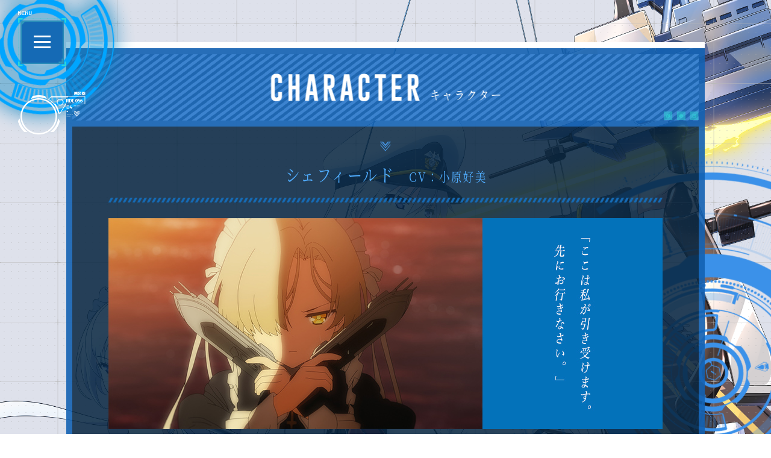

--- FILE ---
content_type: text/html
request_url: https://azurlane-anime.jp/character/26.html
body_size: 3077
content:
<!doctype html>
<html lang="ja">
<head prefix="og: http://ogp.me/ns# fb: http://ogp.me/ns/fb# article: http://ogp.me/ns/article#">
<meta charset="utf-8">
<title>CHARACTER｜TVアニメーション『アズールレーン』公式サイト</title>
<meta name="description" content="TVアニメーション、2019年10月放送開始！監督：天衝、シリーズ構成：鋼屋ジン、アニメーション制作：バイブリーアニメーションスタジオが送る、登録者数600万人を突破した大人気スマートフォン向けゲームアプリ原作のTVアニメーション『アズールレーン』公式サイト">
<meta name="keywords" content="アズールレーン,AZUR LANE,TVアニメ,天衝,鋼屋ジン,バイブリーアニメーションスタジオ,Yostar,TOHO animation">
<meta property="og:site_name" content="TVアニメーション『アズールレーン』公式サイト">
<meta property="og:title" content="TVアニメーション『アズールレーン』公式サイト">
<meta property="og:type" content="website">
<meta property="og:description" content="TVアニメーション、2019年10月放送開始！監督：天衝、シリーズ構成：鋼屋ジン、アニメーション制作：バイブリーアニメーションスタジオが送る、登録者数600万人を突破した大人気スマートフォン向けゲームアプリ原作のTVアニメーション『アズールレーン』公式サイト">
<meta property="og:url" content="https://azurlane-anime.jp/">
<meta property="og:image" content="https://azurlane-anime.jp/images/ogp2.png">
<meta name="twitter:card" content="summary_large_image">
<meta name="twitter:site" content="@azurlane_anime">
<meta name="twitter:creator" content="@azurlane_anime">
<meta name="twitter:title" content="TVアニメーション『アズールレーン』公式サイト">
<meta name="twitter:description" content="TVアニメーション、2019年10月放送開始！監督：天衝、シリーズ構成：鋼屋ジン、アニメーション制作：バイブリーアニメーションスタジオが送る、登録者数600万人を突破した大人気スマートフォン向けゲームアプリ原作のTVアニメーション『アズールレーン』公式サイト">
<meta name="twitter:image" content="https://azurlane-anime.jp/images/ogp2.png">
<meta name="theme-color" content="#1d4fa3">
<link rel="shortcut icon" href="../favicon.ico">
<link rel="alternate" media="handheld" href="https://azurlane-anime.jp/sp/character/26.html">
<link href="../style.css" rel="stylesheet" type="text/css">
<link href="../css/layout.css" rel="stylesheet" type="text/css">
<!-- Google Tag Manager -->
<script type="0a8065a84ad5567191c4c9e8-text/javascript">(function(w,d,s,l,i){w[l]=w[l]||[];w[l].push({'gtm.start':
new Date().getTime(),event:'gtm.js'});var f=d.getElementsByTagName(s)[0],
j=d.createElement(s),dl=l!='dataLayer'?'&l='+l:'';j.async=true;j.src=
'https://www.googletagmanager.com/gtm.js?id='+i+dl;f.parentNode.insertBefore(j,f);
})(window,document,'script','dataLayer','GTM-KZLJNB55');</script>
<!-- End Google Tag Manager -->
<script type="0a8065a84ad5567191c4c9e8-text/javascript">
	var ua = navigator.userAgent;
	if (ua.indexOf('iPhone') > 0 || ua.indexOf('iPod') > 0 || (ua.indexOf('Android') > 0) && (ua.indexOf('Mobile') > 0) || ua.indexOf('Windows Phone') > 0) {
		location.href = '../sp/character/26.html';
	}
</script>
</head>
<body id="sub">
<!-- Google Tag Manager (noscript) -->
<noscript><iframe src="https://www.googletagmanager.com/ns.html?id=GTM-KZLJNB55"
height="0" width="0" style="display:none;visibility:hidden"></iframe></noscript>
<!-- End Google Tag Manager (noscript) -->
<div id="fullWrap">
	<h1 class="hd">アズールレーン THE ANIMATION</h1>
	<header>
		<p id="menuBtn"><a href="javascript:;" class="menu-trigger"><span></span><span></span><span></span></a></p>
		<nav>
			<div id="navin">
				<ul class="cf">
					<li id="nav1"><a href="../news"><span class="hd">NEWS/最新情報</span></a></li>
					<li id="nav2"><a href="../introduction"><span class="hd">INTRODUCTION/概要</span></a></li>
					<li id="nav9"><a href="../story"><span class="hd">STORY/あらすじ</span></a></li>
					<li id="nav10" class="active"><a href="../character"><span class="hd">CHARACTER/キャラクター</span></a></li>
					<li id="nav3"><a href="../keywords"><span class="hd">KEYWORDS/用語集</span></a></li>
					<li id="nav4"><a href="../staffcast"><span class="hd">STAFF/CAST/スタッフ・キャスト</span></a></li>
					<li id="nav5"><a href="../onair"><span class="hd">ONAIR/放送情報</span></a></li>
					<li id="nav6"><a href="../goods"><span class="hd">GOODS/商品情報</span></a></li>
					<li id="nav7"><a href="../movie"><span class="hd">MOVIE/映像</span></a></li>
					<li id="nav8"><a href="../special"><span class="hd">SPECIAL/スペシャル</span></a></li>
					<li id="nav0"><a href="../#index"><span class="hd">TOP/トップ</span></a></li>
				</ul>
				<p id="otw"><a href="https://twitter.com/azurlane_anime/" target="_blank"><span class="hd">Official Twitter</span></a></p>
			</div>
		</nav>
	</header>
	<section id="sbg">
		<ul id="scene" data-friction-x="0.02" data-friction-y="0.02" data-scalar-x="3" data-scalar-y="3" data-origin-y="0.5" data-origin-x="0.5">
			<li class="layer" data-depth="0.6">
				<div class="mv" id="mv2">
				</div>
			</li>
			<li class="layer" data-depth="0.9">
				<div class="mv" id="mv1">
				</div>
			</li>
		</ul>
	</section>
	<section id="subContent">
		<div id="subContentin">
			<div id="subContentHead">
				<h2><img src="../images/character_h2.png" alt="CHARACTER キャラクター" /></h2>
			</div>
			<div id="subContentMain">
				<div id="subContentMainin" class="character">
					<div id="characterG1">
						<h3>シェフィールド<span>CV：小原好美</span></h3>
						<p id="characterMainImg"><img src="images/26_m.jpg" width="920" height="350" alt="「ここは私が引き受けます。先にお行きなさい。」" /></p>
						<p id="characterText">ロイヤル所属の軽巡洋艦。<br>女王に仕えるメイド隊の一人。無口だが常に冷静沈着に諜報などの任務を遂行する。</p>
						<p id="btlist"><a href="./"><span class="hd">一覧に戻る</span></a></p>
					</div>
				</div>
			</div>
			<div id="subContentFooter">
				<p id="footerLogo"><a href="../#index"><span class="hd">TVアニメーション『アズールレーン』</span></a></p>
				<p id="bttop"> <a href="#sub" class="anchor"><span class="hd">先頭に戻る</span></a> </p>
				<ul id="subShare">
					<li id="ftw"><a href="https://twitter.com/share?url=https://azurlane-anime.jp/&text=監督：天衝、シリーズ構成：鋼屋ジン、アニメーション制作：バイブリーアニメーションスタジオ TVアニメーション『アズールレーン』公式サイト" onClick="if (!window.__cfRLUnblockHandlers) return false; window.open(encodeURI(decodeURI(this.href)), 'tweetwindow', 'width=650, height=470, personalbar=0, toolbar=0, scrollbars=1, sizable=1'); return false;" rel="nofollow" data-cf-modified-0a8065a84ad5567191c4c9e8-=""><span class="hd">Twitter</span></a></li>
					<li id="ffb"><a href="https://www.facebook.com/share.php?u=https://azurlane-anime.jp/" onclick="if (!window.__cfRLUnblockHandlers) return false; window.open(this.href, 'FBwindow', 'width=650, height=450, menubar=no, toolbar=no, scrollbars=yes'); return false;" data-cf-modified-0a8065a84ad5567191c4c9e8-=""><span class="hd">Facebook</span></a></li>
					<li id="fln"><a href="https://line.me/R/msg/text/監督：天衝、シリーズ構成：鋼屋ジン、アニメーション制作：バイブリーアニメーションスタジオ TVアニメーション『アズールレーン』公式サイト https://azurlane-anime.jp/" onclick="if (!window.__cfRLUnblockHandlers) return false; window.open(encodeURI(decodeURI(this.href)), 'linewindow', 'width=550, height=450,personalbar=0,toolbar=0,scrollbars=1,resizable=1'); return false;" target="_blank" data-cf-modified-0a8065a84ad5567191c4c9e8-=""><span class="hd">LINE</span></a></li>
				</ul>
				<p id="copyright">&copy; Manjuu Co.,Ltd., Yongshi Co.,Ltd.&amp;Yostar, Inc.／<br>
				アニメ「アズールレーン」製作委員会　｜　<a href="https://www.toho.co.jp/company/cookie-policy" target="_blank">クッキーポリシーについて</a></p>
			</div>
		</div>
	</section>
</div>
<script src="//ajax.googleapis.com/ajax/libs/jquery/1.12.4/jquery.min.js" type="0a8065a84ad5567191c4c9e8-text/javascript"></script> 
<script type="0a8065a84ad5567191c4c9e8-text/javascript">window.jQuery || document.write('<script src="/js/jquery.min.js"><\/script>')</script> 
<script src="//cdnjs.cloudflare.com/ajax/libs/jquery-easing/1.3/jquery.easing.min.js" type="0a8065a84ad5567191c4c9e8-text/javascript"></script> 
<script type="0a8065a84ad5567191c4c9e8-text/javascript">window.jQuery.easing.def || document.write('<script src="/js/jquery.easing.min.js"><\/script>')</script> 
<script src="../js/parallax.min.js" type="0a8065a84ad5567191c4c9e8-text/javascript"></script> 
<script src="../js/jquery.index.js" type="0a8065a84ad5567191c4c9e8-text/javascript"></script>
<script src="/cdn-cgi/scripts/7d0fa10a/cloudflare-static/rocket-loader.min.js" data-cf-settings="0a8065a84ad5567191c4c9e8-|49" defer></script><script defer src="https://static.cloudflareinsights.com/beacon.min.js/vcd15cbe7772f49c399c6a5babf22c1241717689176015" integrity="sha512-ZpsOmlRQV6y907TI0dKBHq9Md29nnaEIPlkf84rnaERnq6zvWvPUqr2ft8M1aS28oN72PdrCzSjY4U6VaAw1EQ==" data-cf-beacon='{"version":"2024.11.0","token":"a4c87ed6b4ca44fd84f44d6da2511961","r":1,"server_timing":{"name":{"cfCacheStatus":true,"cfEdge":true,"cfExtPri":true,"cfL4":true,"cfOrigin":true,"cfSpeedBrain":true},"location_startswith":null}}' crossorigin="anonymous"></script>
</body>
</html>

--- FILE ---
content_type: text/css
request_url: https://azurlane-anime.jp/css/layout.css
body_size: 5617
content:
@charset "utf-8";
@import url('https://fonts.googleapis.com/css?family=Noto+Serif+JP:400,500&display=swap');
@keyframes rotate { from {
 transform:rotate(0);
}
to { transform: rotate(360deg); }
}
@keyframes rotateHalf { from {
 transform:rotate(180deg);
}
to { transform: rotate(540deg); }
}
::selection {
	background: #000;
	color: #fff;
}
::-moz-selection {
 background: #000;
 color:#fff;
}
* { outline: none; }
body {
	font-family: "游明朝体", "Yu Mincho", YuMincho, 'Noto Serif JP', serif;
	font-weight: 400;
	font-size: 14px;
	color: #FFF;
	background-color: #fff;
}
a { color: #00ffde; }
a:hover { text-decoration: none; }
.sp { display: none; }
#fullWrap {
	min-width: 1200px;
	width: 100%;
	overflow: hidden;
	position: relative;
}
header {
	width: 140px;
	position: fixed;
	left: 0px;
	top: 0px;
	height: 100%;
	min-height: 620px;
	z-index: 9999;
}
header h1 {
	position: absolute;
	left: 50%;
	top: 50%;
	margin-left: -56px;
	margin-top: -39px;
	width: 112px;
	height: 78px;
	background: url(../images/logo.png) no-repeat center center / contain;
}
#menuBtn {
	position: absolute;
	height: 80px;
	width: 80px;
	left: 30px;
	top: 30px;
}
#menuBtn:before {
	content: '';
	position: absolute;
	left: 0;
	top: -12px;
	width: 23px;
	height: 7px;
	background: url(../images/str_menu.png) no-repeat center center / contain
}
#menuBtn:after {
	content: '';
	position: absolute;
	top: 0;
	right: -55px;
	width: 51px;
	height: 14px;
	background: url(../images/menu_parts.png) no-repeat center center / contain;
}
#menuBtn:after {
	content: '';
	position: absolute;
	left: -1px;
	top: 122px;
	width: 113px;
	height: 72px;
	background: url(../images/top_aiming.png) no-repeat center center;
}
#menuBtn a {
	position: absolute;
	display: block;
	width: 72px;
	height: 72px;
	left: 4px;
	top: 4px;
	background: rgba(21,106,181,1);
}
#menuBtn a:before {
	content: '';
	position: absolute;
	width: 80px;
	height: 80px;
	left: -4px;
	top: -4px;
	background: url(../images/menu_inframe.png) no-repeat center center;
}
#menuBtn a:after {
	content: '';
	position: absolute;
	left: 50%;
	top: 50%;
	width: 308px;
	height: 308px;
	background: url(../images/menu_circle.png) no-repeat center center;
	margin-left: -154px;
	margin-top: -154px;
	z-index: -1;
	animation: rotate 20s infinite linear;
	pointer-events: none;
}
#menuBtn a:hover { background: #000; }
.menu-trigger,
.menu-trigger span {
	display: inline-block;
	transition: all .4s;
	box-sizing: border-box;
}
.menu-trigger { position: relative; }
.menu-trigger span {
	position: absolute;
	left: 22px;
	width: 28px;
	height: 3px;
	background-color: #fff;
}
.menu-trigger span:nth-of-type(1) { top: 25px; }
.menu-trigger span:nth-of-type(2) { top: 34px; }
.menu-trigger span:nth-of-type(3) { top: 43px; }
.menu-trigger.active span:nth-of-type(1) { transform: translateY(9px) rotate(-45deg); }
.menu-trigger.active span:nth-of-type(2) { opacity: 0; }
.menu-trigger.active span:nth-of-type(3) { transform: translateY(-9px) rotate(45deg); }
#topics {
	width: 100%;
	padding-left: 180px;
	position: fixed;
	left: 0px;
	top: 0px;
	height: 80px;
	box-sizing: border-box;
	padding-right: 220px;
	padding-top: 30px;
	z-index: 6000;
	min-width: 1200px;
}
#topicsin {
	border: 1px solid rgba(48,214,214,1);
	height: 40px;
	background: rgba(0,0,0,.7);
	box-sizing: border-box;
}
#topicsin ul {
	height: 38px;
	overflow: hidden;
}
#topicsin li { height: 38px; }
.topicsDate {
	width: 124px;
	height: 38px;
	background: url(../images/topics_datebg.png) no-repeat left bottom;
	line-height: 30px;
	box-sizing: border-box;
	padding-left: 24px;
	float: left;
	color: #30d6d6;
	font-size: 13px;
}
.topicsDate span {
	transform: scaleX(0.8);
	transform-origin: left top;
	display: inline-block;
	letter-spacing: 0.1em;
}
.topicsTitle {
	height: 38px;
	margin-left: 150px;
	line-height: 38px;
	margin-right: 20px;
}
.topicsTitle a {
	display: block;
	margin-right: -25%;
	transform: scaleX(0.8);
	transform-origin: left top;
	color: rgba(255,255,255,1);
	letter-spacing: 0.1em;
	overflow: hidden;
	text-overflow: ellipsis;
	white-space: nowrap;
}
#share {
	position: absolute;
	width: 190px;
	top: 25px;
	right: 15px;
	height: 52px;
	display: flex;
	justify-content: space-around;
}
#share li {
	height: 52px;
	width: 52px;
	position: relative;
}
#share li:before {
	content: '';
	position: absolute;
	left: 0;
	top: 0;
	width: 52px;
	height: 52px;
	background: url(../images/btn_share.png) no-repeat center center;
	animation: rotate 10s infinite linear;
	z-index: -1;
	transition: all 0.3s ease;
}
#share li:nth-child(2):before { animation: rotateHalf 10s infinite linear reverse; }
#share li:nth-child(3):before { animation: rotateHalf 10s infinite linear; }
#share li a {
	display: block;
	height: 52px;
	background-position: center center;
	background-repeat: no-repeat;
}
#tw a { background-image: url(../images/icon_twitter.png); }
#fb a { background-image: url(../images/icon_facebook.png); }
#ln a { background-image: url(../images/icon_line.png); }
#share li:hover:before { animation: rotate 3s infinite linear; }
#share li:nth-child(2):hover:before { animation: rotateHalf 3s infinite linear reverse; }
#mv {
	height: 0px;
	width: 100%;
	padding-top: 140.25%;
	position: relative;
}
#scene {
	position: absolute;
	overflow: hidden;
	left: -3%;
	top: -3%;
	right: -3%;
	bottom: -3%;
}
#scene li {
	display: block;
	position: absolute;
	z-index: 6;
	left: 0px;
	top: 0px;
	right: 0px;
	bottom: 0px;
	height: 100%;
	width: 100%;
}
.mv {
	position: absolute;
	left: 0;
	right: 0;
	top: 0;
	bottom: 0;
}
#mvbg { background: url(../images/mv_bg.jpg) no-repeat center top / cover; }
#mv1 { background: url(../images/mv1.png) no-repeat center top / cover; }
#mv2 { background: url(../images/mv2.png) no-repeat center top / cover; }
#catch {
	background: url(../images/catch.png);
	position: absolute;
	height: 97px;
	width: 753px;
	top: 95px;
	z-index: 5000;
	margin-left: -376px;
	left: 50%;
}

#bnrNews {
	position: absolute;
	height: 200px;
	width: 200px;
	top: 200px;
	z-index: 5000;
	left: 120px;
}
#bnrNews a:hover {
	opacity: 0.6;
}

#mv h1 {
	background: url(../images/logo.png);
	height: 415px;
	width: 593px;
	margin-left: -296px;
	position: absolute;
	z-index: 5000;
	left: 50%;
	bottom: 360px;
}
#fullWrap footer {
	height: 246px;
	width: 100%;
	position: absolute;
	left: 0px;
	right: 0px;
	bottom: 0px;
	display: flex;
	justify-content: space-between;
	z-index: 10001;
}
.footers {
	width: 50%;
	height: 246px;
}
#startDate {
	background: url(../images/startdate.png) no-repeat center center / contain;
	height: 161px;
	width: 845px;
	margin-left: -380px;
	position: absolute;
	left: 50%;
	bottom: 254px;
	z-index: 6000;
}
#bnrs {
	display: table;
	width: 600px;
	background: rgba(21,106,181,1);
	margin-top: 143px;
}
#bnrs li {
	width: 300px;
	height: 88px;
	display: table-cell;
}
#bnrs li a img { transition: all 0.3s ease; }
#bnrs li a:hover img { opacity: 0.7; }
.footers #copyright {
	font-size: 10px;
	line-height: 15px;
	color: rgba(255,255,255,1);
	text-align: center;
	height: 15px;
	width: 600px;
	letter-spacing: 0.1em;
	text-indent: 0.1em;
	background: rgba(22,111,183,0.9);
}
.twidget {
	height: 206px;
	width: 600px;
	margin-top: 40px;
	margin-left: auto;
	background: rgba(22,111,183,0.9);
}
header nav {
	position: absolute;
	left: 30px;
	top: 19px;
	pointer-events: none;
	overflow: hidden;
	width: 0;
	height: 0;
	transition: all 0.3s ease;
}
header nav.on {
	width: 524px;
	height: 579px;
}
#navin {
	width: 524px;
	padding-top: 129px;
}
#navin li {
	float: left;
	height: 113px;
	width: 113px;
	margin-right: 18px;
	position: relative;
	margin-bottom: 37px;
}
#navin li:before {
	content: '';
	position: absolute;
	width: 113px;
	height: 130px;
	left: 0;
	bottom: 0;
	background: url(../images/nav_frame.png) no-repeat center bottom;
	pointer-events: none;
}
#navin li.active:before { background: url(../images/nav_frame_ov.png) no-repeat center bottom; }
#navin li a {
	display: block;
	height: 113px;
	background-color: rgba(19,98,179,1);
	transition: all 0.3s ease;
	pointer-events: auto;
}
#nav0 a { background-image: url(../images/nav0.png); }
#nav1 a { background-image: url(../images/nav1.png); }
#nav2 a { background-image: url(../images/nav2.png); }
#nav3 a { background-image: url(../images/nav3.png); }
#nav4 a { background-image: url(../images/nav4.png); }
#nav5 a { background-image: url(../images/nav5.png); }
#nav6 a { background-image: url(../images/nav6.png); }
#nav7 a { background-image: url(../images/nav7.png); }
#nav8 a { background-image: url(../images/nav8.png); }
#nav9 a { background-image: url(../images/nav9.png); }
#nav10 a { background-image: url(../images/nav10.png); }
#navin li a:hover { background-color: #000; }
#otw {
	height: 64px;
	width: 64px;
	position: absolute;
	left: 171px;
	top: 20px;
	pointer-events: auto;
}
#otw:before {
	content: '';
	position: absolute;
	left: -8px;
	top: -20px;
	width: 96px;
	height: 7px;
	background: url(../images/str_official_twitter.png) no-repeat center center;
}
#otw a {
	display: block;
	height: 64px;
	background-color: rgba(22,111,183,1);
	position: relative;
	background-image: url(../images/icon_twitter_l.png);
	background-repeat: no-repeat;
	background-position: center center;
	transition: all 0.3s ease;
}
#otw a:hover { background-color: #000; }
#otw a:before {
	content: '';
	position: absolute;
	left: -8px;
	top: -8px;
	width: 80px;
	height: 80px;
	background: url(../images/menu_inframe.png) no-repeat center center;
}
#sub { opacity: 0; }
#sub #fullWrap {
	position: relative;
	background: rgba(222,225,235,1) url(../images/sub_dot.png) repeat center top;
	min-height: 100%;
}
#sub #fullWrap:before {
	content: '';
	position: fixed;
	width: 711px;
	height: 711px;
	right: 100px;
	bottom: 100px;
	background: url(../images/sub_footer_aiming.png) no-repeat center center;
	animation: rotate 30s linear reverse infinite;
	z-index: 2;
	margin-right: -356px;
	margin-bottom: -356px;
}
#sbg {
	height: 0px;
	width: 100%;
	padding-top: 140.25%;
	position: absolute;
	left: 0;
	top: 0;
	background: rgba(222,225,235,1);
	z-index: 1;
}
#sbg:before {
	content: '';
	position: absolute;
	left: 0;
	top: 0;
	right: 0;
	bottom: 0;
	background: url(../images/sub_dot.png) repeat center top;
	z-index: 5000;
}
#subContent {
	padding: 70px 0px 140px;
	width: 1060px;
	margin-right: auto;
	margin-left: auto;
	position: relative;
	z-index: 10;
	min-height: 100%;
	box-sizing: border-box;
}
#subContentin { border-top: 10px solid rgba(255,255,255,1); }
#subContentHead {; border: 10px solid rgba(19,98,179,.9); }
#subContentHead h2 {
	background: url(../images/sub_h2_bg.png);
	height: 110px;
	position: relative;
}
#subContentHead h2:after {
	content: '';
	position: absolute;
	right: 0;
	bottom: 0;
	width: 58px;
	height: 15px;
	background: url(../images/sub_h2_parts.png);
}
#subContentHead h2 img {
	position: absolute;
	display: block;
	left: 50%;
	top: 50%;
	transform: translate(-50%, -50%)
}
#subContentMain {
	width: 1040px;
	border-right: 10px solid rgba(19,98,179,0.9);
	border-left: 10px solid rgba(19,98,179,0.9);
 margin:0 auto:
}
#subContentMainin {
	background: rgba(0,0,0,.8) url(../images/icon_subarrow.png) no-repeat center 25px;
	width: 920px;
	padding: 40px 60px;
}
#subContentMainin.character {
	background: rgba(0,0,0,.8);
	width: 1040px;
	position: relative;
	padding: 0;
}
#characterG1 {
	padding: 40px 60px;
	position: relative;
	background: rgba(22,108,182,0.3);
}
#characterG1:before {
	content: '';
	position: absolute;
	left: 50%;
	top: 25px;
	width: 19px;
	height: 16px;
	background: url(../images/icon_subarrow.png);
	margin-left: -10px;
}
#characterG2 {
	padding: 40px 60px;
	position: relative;
	background: rgba(182,0,0,0.3);
}
#characterG2:before {
	content: '';
	position: absolute;
	left: 50%;
	top: 25px;
	width: 19px;
	height: 16px;
	background: url(../images/icon_subarrow_r.png);
	margin-left: -10px;
}
#subContentMain h3 {
	height: 78px;
	padding-bottom: 8px;
	position: relative;
	line-height: 78px;
	transform: scale(0.8, 1);
	margin: 0 -12.5% 26px;
	text-align: center;
	font-size: 30px;
	color: #00ffde;
	letter-spacing: 0.1em;
	padding-left: 0.1em;
}
#subContentMain .gTitle {
	height: 55px;
	position: relative;
	line-height: 57px;
	transform: scale(0.8, 1);
	margin: 15px -12.5% 15px;
	text-align: center;
	font-size: 30px;
	color: #fff;
	letter-spacing: 0.1em;
	padding-left: 0.1em;
}
#subContentMain #characterG1 .gTitle { background-color: #156BB6; }
#subContentMain #characterG2 .gTitle { background-color: #C40000; }
#subContentMain #characterG1 h3 { color: #50adff; }
#subContentMain #characterG2 h3 { color: #f00; }
#subContentMain h3:after {
	content: '';
	position: absolute;
	left: 0;
	bottom: 0;
	right: 0;
	height: 8px;
	background: url(../images/sub_h3_line.png);
}
#subContentMain #characterG1 h3:after { background: url(../images/sub_h3_line_az.png); }
#subContentMain #characterG2 h3:after { background: url(../images/sub_h3_line_re.png); }
.introduction p {
	font-size: 18px;
	line-height: 44px;
	text-align: center;
	letter-spacing: 0.1em;
	padding-left: 0.1em;
	margin-bottom: 24px;
}
.introduction p strong {
	font-size: 26px;
	display: inline-block;
	margin-bottom: 25px;
	margin-top: 15px;
}
#introductionBnr {
	text-align: center;
	padding-bottom: 50px;
}
#introductionBnr a img { transition: all 0.3s ease; }
#introductionBnr a:hover img { opacity: 0.7; }
#subContentFooter {
	background: rgba(19,98,179,.9);
	position: relative;
	width: 1060px;
	height: 320px;
	padding-top: 20px;
}
#footerLogo {
	height: 180px;
	width: 260px;
	margin: 0px auto;
}
#footerLogo a {
	height: 180px;
	display: block;
	background: url(../images/logo.png) no-repeat center center / contain;
	transition: all 0.3s ease;
}
#footerLogo a:hover { opacity: 0.8; }
#subShare {
	display: table;
	margin: 0px auto;
	padding-top: 20px;
	position: relative;
	z-index: 50;
}
#subShare li {
	display: table-cell;
	padding: 0px 5px;
	height: 52px;
	width: 52px;
	position: relative;
}
#subShare li a {
	position: relative;
	display: block;
	height: 52px;
}
#subShare li a:before { content: ''; }
#subShare li:before {
	content: '';
	position: absolute;
	left: 5px;
	top: 0;
	width: 52px;
	height: 52px;
	background: url(../images/btn_subshare.png) no-repeat center center;
	animation: rotate 10s infinite linear;
	z-index: -1;
	transition: all 0.3s ease;
}
#subShare li:nth-child(2):before { animation: rotateHalf 10s infinite linear reverse; }
#subShare li:nth-child(3):before { animation: rotateHalf 10s infinite linear; }
#subShare li a {
	display: block;
	height: 52px;
	background-position: center center;
	background-repeat: no-repeat;
}
#ftw a { background-image: url(../images/icon_twitter.png); }
#ffb a { background-image: url(../images/icon_facebook.png); }
#fln a { background-image: url(../images/icon_line.png); }
#subShare li:hover:before { animation: rotate 3s infinite linear; }
#subShare li:nth-child(2):hover:before { animation: rotateHalf 3s infinite linear reverse; }
#subContentFooter #copyright {
	font-size: 10px;
	line-height: 20px;
	text-align: center;
	padding-top: 13px;
}
#bttop {
	height: 72px;
	width: 72px;
	position: absolute;
	top: -36px;
	right: -18px;
}
#bttop:before {
	content: '';
	position: absolute;
	left: -4px;
	top: -17px;
	height: 7px;
	width: 17px;
	background: url(../images/str_top.png) no-repeat center center;
}
#bttop:after {
	content: '';
	position: absolute;
	left: -4px;
	top: -4px;
	width: 80px;
	height: 80px;
	background: url(../images/menu_inframe.png);
	pointer-events: none;
}
#bttop a {
	background-color: rgba(27,101,169,1);
	background-image: url(../images/btn_bttop.png);
	background-repeat: no-repeat;
	background-position: center center;
	display: block;
	height: 72px;
	transition: all 0.3s ease;
}
#bttop a:hover { background-color: #000; }
#newsList li a {
	line-height: 30px;
	padding-top: 27px;
	padding-bottom: 27px;
	display: block;
	text-decoration: none;
	color: #FFF;
	position: relative;
}
#newsList li { position: relative; }
#newsList li:after {
	content: '';
	position: absolute;
	bottom: 0;
	left: 0;
	right: 0;
	height: 8px;
	background: url(../images/sub_h3_line.png);
}
.newsTime {
	font-size: 17px;
	color: #F00;
	float: left;
	width: 100px;
	transform: scale(0.8, 1);
	transform-origin: left center;
	letter-spacing: 0.1em;
}
.newsTitle {
	float: left;
	width: 820px;
}
.newsTitle span {
	transform: scale(0.8, 1);
	transform-origin: left top;
	margin-right: -25%;
	font-size: 17px;
	letter-spacing: 0.1em;
	display: block;
	word-break: break-all;
	transition: all 0.3s ease;
}
#newsList li a:hover .newsTitle span { color: #00ffde; }
#subContentMain .news article h3 {
	line-height: 30px;
	padding-top: 27px;
	padding-bottom: 27px;
	display: block;
	text-decoration: none;
	color: #FFF;
	position: relative;
	text-align: left;
	transform: scale(1);
	margin: 0;
	font-size: 17px;
	padding-left: 0;
	height: auto;
	margin-bottom: 27px;
}
#newsArticlein {
	font-size: 15px;
	line-height: 34px;
	padding-bottom: 40px;
}
#newsArticlein p { padding-bottom: 30px; }
#newsArticlein img {
	max-width: 100%;
	height: auto;
}
.mvArea iframe {
	width: 880px;
	height: 495px;
	display: block;
	margin: 0 auto;
}
#btlist {
	margin: 0px auto;
	height: 53px;
	width: 53px;
}
#btlist a {
	background: rgba(32,96,141,1);
	display: block;
	height: 53px;
	position: relative;
	transition: all 0.3s ease;
}
#btlist a:before {
	content: '';
	position: absolute;
	left: -3px;
	top: -3px;
	width: 59px;
	height: 59px;
	pointer-events: none;
	background: url(../images/btn_btlist.png) no-repeat center center;
}
#btlist a:hover { background: #000; }
.keywordsNav {
	margin: 0px auto;
	width: 696px;
	padding-top: 27px;
	padding-bottom: 25px;
}
.keywordsNav li {
	width: 106px;
	height: 32px;
	margin: 0 5px 10px;
	float: left;
}
.keywordsNav li a {
	display: block;
	height: 32px;
	transition: all 0.3s ease;
}
.keywordsNav li a.soon {
	pointer-events: none;
	opacity: 0.3;
}
.keywordsNav li a:hover { transform: translate(2px, 2px); }
.keywordsNav1 a { background: url(../images/keywords_btn1.png); }
.keywordsNav2 a { background: url(../images/keywords_btn2.png); }
.keywordsNav3 a { background: url(../images/keywords_btn3.png); }
.keywordsNav4 a { background: url(../images/keywords_btn4.png); }
.keywordsNav5 a { background: url(../images/keywords_btn5.png); }
.keywordsNav6 a { background: url(../images/keywords_btn6.png); }
.keywordsNav7 a { background: url(../images/keywords_btn7.png); }
.keywordsNav8 a { background: url(../images/keywords_btn8.png); }
.keywordsNav9 a { background: url(../images/keywords_btn9.png); }
.keywordsNav10 a { background: url(../images/keywords_btn10.png); }
.keywordsNav11 a { background: url(../images/keywords_btn11.png); }
.keywordList dt {
	padding-top: 12px;
	font-size: 22px;
	line-height: 36px;
	padding-left: 25px;
	display: table;
	background: url(../images/keywords_bar.png) no-repeat right bottom;
	position: relative;
	margin-bottom: 22px;
}
.keywordList dt:before {
	content: '';
	position: absolute;
	right: -47px;
	bottom: -12px;
	width: 58px;
	height: 36px;
	background: url(../images/keywords_aiming.png) no-repeat center center;
}
.keywordList dt span {
	display: inline-block;
	padding-right: 100px;
	transform: scale(0.8, 1);
	transform-origin: left center;
}
.keywordList dd {
	font-size: 14px;
	line-height: 44px;
	letter-spacing: 0.1em;
	margin-bottom: 35px;
}
.scHalf {
	float: left;
	width: 50%;
	box-sizing: border-box;
}
#subContentMain #staff h3 { color: #F00; }
#subContentMain #staff h3:after { background: url(../images/staffcast_staffline.png) right top; }
#subContentMain #cast h3 { color: #00ffde; }
#subContentMain #cast h3:after { background: url(../images/staffcast_castline.png) left top; }
.scHalf dl { padding: 0 20px; }
.scHalf dt,
.scHalf dd {
	line-height: 42px;
	font-size: 18px;
}
.scHalf dt {
	float: left;
	clear: both;
	margin-right: -1em;
}
.scHalf dt:after { content: '：'; }
.scHalf dd {
	padding-top: 0;
	padding-left: 1em;
	float: left;
	padding-bottom: 6px;
}
.scHalf dd span { font-size: 14px; }
#staff dt {
	color: #F00;
	font-weight: bold;
}
#cast dt {
	color: #00ffde;
	font-weight: bold;
}
#cast p {
	clear: both;
	padding: 10px 0px 0px 20px;
}
#onairText {
	height: 78px;
	padding-bottom: 50px;
	position: relative;
	line-height: 78px;
	transform: scale(0.8, 1);
	margin: 0 -12.5% 26px;
	text-align: center;
	font-size: 40px;
	color: #00ffde;
	font-weight: bold;
	letter-spacing: 0.1em;
	padding-left: 0.1em;
	padding-top: 30px;
}
.movieList li {
	float: left;
	width: 448px;
	padding-bottom: 30px;
}
.movieList li:nth-child(even) { float: right; }
.movieList li a {
	display: block;
	text-decoration: none;
}
.moviein {
	height: 252px;
	width: 448px;
	border: 2px solid rgba(17,108,174,1);
	background-position: center center;
	background-repeat: no-repeat;
	backgrous-size: cover;
	box-sizing: border-box;
	transition: all 0.3s ease;
	position: relative;
}
.moviein:after {
	content: '';
	position: absolute;
	width: 59px;
	height: 59px;
	left: 50%;
	top: 50%;
	margin-left: -30px;
	margin-top: -30px;
	background-image: url(../images/btn_play.png);
}
.moviein:before {
	content: '';
	position: absolute;
	width: 53px;
	height: 53px;
	left: 50%;
	top: 50%;
	margin-left: -27px;
	margin-top: -27px;
	background: rgba(19,98,179,0.8);
	transition: all 0.3s ease;
}
.movieList li a:hover .moviein { border-color: #00ffde; }
.movieList li a:hover .moviein:before { background: #000; }
.movieList li p {
	text-align: center;
	padding-top: 15px;
	line-height: 26px;
	transition: all 0.3s ease;
	color: #FFF;
}
.movieList li a:hover p { color: #00ffde; }
#musicList {
	display: flex;
	flex-wrap: wrap;
}
#musicList li {
	width: 221px;
	padding-right: 12px;
	padding-bottom: 20px;
}
#musicList li:nth-child(4n) { padding-right: 0; }
.musicThumb {
	height: 217px;
	border: 2px solid rgba(17,108,174,1);
	background-repeat: no-repeat;
	background-position: center center;
	background-size: contain;
	background-color: rgba(5,34,54,1);
	position: relative;
	transition: all 0.3s ease;
}
.musicThumb.np:before {
	content: 'NOW PRINTING';
	position: absolute;
	left: 0;
	right: 0;
	top: 50%;
	height: 30px;
	line-height: 30px;
	text-align: center;
	margin-top: -15px;
	color: #FFF;
}
.musicThumb.tokuten:before {
	content: '購入特典情報';
	position: absolute;
	left: 0;
	right: 0;
	top: 50%;
	height: 30px;
	line-height: 30px;
	text-align: center;
	margin-top: -15px;
	color: #FFF;
}

.bdThumb {
	height: 280px;
	border: 2px solid rgba(17,108,174,1);
	background-repeat: no-repeat;
	background-position: center center;
	background-size: contain;
	background-color: rgba(5,34,54,1);
	position: relative;
	transition: all 0.3s ease;
}
.bdThumb.np:before {
	content: 'NOW PRINTING';
	position: absolute;
	left: 0;
	right: 0;
	top: 50%;
	height: 30px;
	line-height: 30px;
	text-align: center;
	margin-top: -15px;
	color: #FFF;
}
.bdThumb.tokuten:before {
	content: '法人特典情報';
	position: absolute;
	left: 0;
	right: 0;
	top: 50%;
	height: 30px;
	line-height: 30px;
	text-align: center;
	margin-top: -15px;
	color: #FFF;
}


#musicList li a {
	display: block;
	text-decoration: none;
}
#musicList li a:hover .musicThumb { border-color: #00ffde; }
#musicList li a:hover .bdThumb { border-color: #00ffde; }
.goodsName {
	color: rgba(255,255,255,1);
	padding-top: 12px;
	padding-bottom: 30px;
	text-align: center;
	transition: all 0.3s ease;
}
#musicList li a:hover .goodsName { color: #00ffde; }
#goodsNav {
	margin: 0px auto;
	padding: 25px 0px;
	width: 558px;
	height: 52px;
}
#goodsNav li {
	width: 173px;
	height: 52px;
	padding: 0 6px 0 7px;
	float: left;
}
#goodsNav li a {
	display: block;
	height: 52px;
	transition: all 0.3s ease;
}
#goodsNav li a:hover { transform: translate(3px, 3px); }
#goodsNav li a.soon {
	pointer-events: none;
	opacity: 0.3;
}
#goodsNav1 a { background: url(../images/goods_nav1.png) no-repeat center center; }
#goodsNav2 a { background: url(../images/goods_nav2.png) no-repeat center center; }
#goodsNav3 a { background: url(../images/goods_nav3.png) no-repeat center center; }
#goodsNav4 a { background: url(../images/goods_nav4.png) no-repeat center center; }
#movieNav {
	margin: 0px auto;
	padding: 25px 0px;
	width: 372px;
	height: 52px;
}
#movieNav li {
	width: 173px;
	height: 52px;
	padding: 0 6px 0 7px;
	float: left;
}
#movieNav li a {
	display: block;
	height: 52px;
	transition: all 0.3s ease;
}
#movieNav li a:hover { transform: translate(3px, 3px); }
#movieNav li a.soon {
	pointer-events: none;
	opacity: 0.3;
}
#movieNav1 a { background: url(../images/movie_nav1.png) no-repeat center center; }
#movieNav2 a { background: url(../images/movie_nav2.png) no-repeat center center; }
#goodsMainimg {
	height: 350px;
	background: rgba(0,0,0,1);
	position: relative;
}
#goodsMainimg.np:before {
	content: 'NOW PRINTING';
	position: absolute;
	left: 0;
	right: 0;
	top: 50%;
	height: 40px;
	line-height: 40px;
	text-align: center;
	margin-top: -20px;
	color: #FFF;
	font-size: 20px;
}
.goods article { padding-bottom: 30px; }
.goods article h4 {
	padding: 15px 0 20px;
	position: relative;
	line-height: 36px;
	transform: scale(0.8, 1);
	margin: 0 -12.5% 40px;
	text-align: center;
	font-size: 20px;
	color: #FFF;
	letter-spacing: 0.1em;
	padding-left: 0.1em;
}
.goods article h4:after {
	content: '';
	position: absolute;
	left: 0;
	bottom: 0;
	right: 0;
	height: 8px;
	background: url(../images/sub_h3_line.png);
}
.goods article p {
	font-size: 14px;
	line-height: 34px;
	padding-bottom: 30px;
}
#specialList {
	display: flex;
	flex-wrap: wrap;
	padding: 60px 0;
	position: relative;
}
#specialList:before {
	content: '';
	position: absolute;
	left: 0;
	right: 0;
	height: 8px;
	background-image: url(../images/sub_h3_line.png);
}
#specialList:before { top: 26px; }
#specialList li {
	width: 221px;
	padding-right: 12px;
	padding-bottom: 20px;
}
#specialList li:nth-child(4n) { padding-right: 0; }
.specialThumb {
	height: 256px;
	border: 2px solid rgba(17,108,174,1);
	background-repeat: no-repeat;
	background-position: center center;
	background-size: contain;
	background-color: rgba(5,34,54,1);
	position: relative;
	transition: all 0.3s ease;
}
.specialThumb.np:before {
	content: 'NOW PRINTING';
	position: absolute;
	left: 0;
	right: 0;
	top: 50%;
	height: 30px;
	line-height: 30px;
	text-align: center;
	margin-top: -15px;
	color: #FFF;
}
#specialList li a {
	display: block;
	text-decoration: none;
}
#specialList li a:hover .specialThumb { border-color: #00ffde; }
.specialName {
	color: rgba(255,255,255,1);
	padding-top: 12px;
	padding-bottom: 30px;
	text-align: center;
	transition: all 0.3s ease;
}
#specialList li a:hover .specialName { color: #00ffde; }
.specialImgLiner {
	min-height: 350px;
	background: #000;
	position: relative;
	margin-bottom: 50px;
}
.specialImgLiner:before {
	content: '';
	position: absolute;
	left: 0;
	right: 0;
	height: 8px;
	background-image: url(../images/sub_h3_line.png);
	bottom: -29px;
}
.special article p {
	fons-size: 14px;
	line-height: 34px;
	margin-bottom: 30px;
}
#loading {
	background: rgba(255,255,255,1) url(../images/logo.png) no-repeat center center / 300px auto;
	position: fixed;
	left: 0px;
	top: 0px;
	right: 0px;
	bottom: 0px;
	z-index: 20000;
}
#mo {
	position: fixed;
	overflow: scroll;
	left: 0;
	top: 0;
	right: 0;
	bottom: 0;
	z-index: 50000;
	opacity: 0;
}
#mo div {
	width: 10000px;
	height: 10000px;
}
.modal {
	background: rgba(0,0,0,1);
	position: fixed;
	z-index: 25000;
	left: 0px;
	top: 0px;
	right: 0px;
	bottom: 0px;
	overflow: auto;
	display: none;
}
.modailin {
	position: absolute;
	height: 100%;
	width: 100%;
	left: 0px;
	top: 0px;
	min-width: 1200px;
	min-height: 620px;
}
#movieModal iframe {
	width: 100%;
	height: 100%;
	display: block;
}
.closeBtn {
	position: absolute;
	height: 80px;
	width: 80px;
	right: 30px;
	top: 30px;
}
.closeBtn a {
	position: absolute;
	display: block;
	width: 72px;
	height: 72px;
	left: 4px;
	top: 4px;
	background: rgba(21,106,181,1);
}
.closeBtn a:before {
	content: '';
	position: absolute;
	width: 80px;
	height: 80px;
	left: -4px;
	top: -4px;
	background: url(../images/menu_inframe.png) no-repeat center center;
}
.closeBtn a:hover { background: #000; }
.closeBtn a,
.closeBtn a span {
	display: inline-block;
	transition: all .4s;
	box-sizing: border-box;
}
.closeBtn a { position: relative; }
.closeBtn a span {
	position: absolute;
	left: 22px;
	width: 28px;
	height: 3px;
	background-color: #fff;
}
.closeBtn a span:nth-of-type(1) {
	top: 25px;
	transform: translateY(9px) rotate(-45deg);
}
.closeBtn a span:nth-of-type(2) {
	top: 43px;
	transform: translateY(-9px) rotate(45deg);
}
#nav8 { display: none; }
#onairNav {
	margin: 0px auto;
	padding: 25px 0px;
	width: 372px;
	height: 52px;
}
#onairNav li {
	width: 173px;
	height: 52px;
	padding: 0 6px 0 7px;
	float: left;
}
#onairNav li a {
	display: block;
	height: 52px;
	transition: all 0.3s ease;
}
#onairNav li a:hover { transform: translate(3px, 3px); }
#onairNav li a.soon {
	pointer-events: none;
	opacity: 0.3;
}
#onairNav1 a { background: url(../images/onair_nav1.png) no-repeat center center; }
#onairNav2 a { background: url(../images/onair_nav2.png) no-repeat center center; }
.onairTable { padding-bottom: 50px; }
.onairTable table { width: 100%; }
.onairTable th {
	font-size: 18px;
	line-height: 25px;
	background: rgba(4,115,187,1);
	padding-top: 10px;
	padding-bottom: 10px;
	padding-left: 40px;
}
.onairTable td {
	font-size: 16px;
	line-height: 25px;
	border-bottom: 1px solid rgba(4,114,187,1);
	padding-top: 10px;
	padding-bottom: 10px;
	padding-left: 40px;
}
.onairTable tr th:first-child,
.onairTable tr td:first-child { }
.onairTable p {
	font-size: 14px;
	padding-top: 15px;
}
.storyList { padding-top: 40px; }
.storyList li {
	float: left;
	width: 448px;
	padding-bottom: 30px;
}
.storyList li:nth-child(odd) { clear: both; }
.storyList li:nth-child(even) { float: right; }
.storyList li a {
	display: block;
	text-decoration: none;
	font-size: 16px;
}
.storyin {
	height: 253px;
	width: 448px;
	border: 2px solid rgba(17,108,174,1);
	background-position: center center;
	background-repeat: no-repeat;
	backgrous-size: cover;
	box-sizing: border-box;
	transition: all 0.3s ease;
	position: relative;
}
.storyin img {
	width: 444px;
	height: auto;
}
.storyList li p {
	text-align: center;
	padding-top: 15px;
	line-height: 26px;
	transition: all 0.3s ease;
	color: #FFF;
}
.storyList li a:hover p { color: #00ffde; }
#storySingleImgs { padding-bottom: 30px; }
#storySingleImg { margin-bottom: 5px !important; }
#storySingleThumbs {
	display: flex;
	justify-content: space-between;
}
#storySingleThumbs li,
#storySingleThumbs li img {
	width: 150px;
	height: auto;
}
#storySingleThumbs li { background-color: #000; }
#storySingleThumbs li a {
	display: block;
	opacity: 0.6;
	transition: all 0.3s ease;
}
#storySingleThumbs li a:hover,
#storySingleThumbs li a.active { opacity: 1; }
.storyText {
	font-size: 16px;
	line-height: 34px;
	margin-bottom: 12px;
	letter-spacing: 0.1em;
}
.storyStaff {
	font-size: 16px;
	line-height: 34px;
	margin-bottom: 40px;
	letter-spacing: 0.1em;
}
.characterList {
	display: flex;
	flex-wrap: wrap;
	padding-top: 30px;
}
.characterList li {
	width: 221px;
	padding-right: 12px;
	padding-bottom: 20px;
}
.characterList li:nth-child(4n) { padding-right: 0; }
.characterThumb {
	height: 256px;
	border: 2px solid rgba(17,108,174,1);
	background-repeat: no-repeat;
	background-position: center center;
	background-size: contain;
	background-color: rgba(5,34,54,1);
	position: relative;
	transition: all 0.3s ease;
}
#characterG2 .characterThumb { border-color: #F00; }
.characterList li a {
	display: block;
	text-decoration: none;
}
.characterList li a:hover .characterThumb { border-color: #00ffde; }
#characterG2 .characterList li a:hover .characterThumb { border-color: #FEABAB; }
.characterName {
	color: rgba(255,255,255,1);
	padding-top: 12px;
	padding-bottom: 30px;
	text-align: center;
	transition: all 0.3s ease;
}
.character h3 span {
	font-size: 22px;
	display: inline-block;
	padding-left: 30px;
}
#characterMainImg {
	position: relative;
	padding-bottom: 35px;
	margin-bottom: 32px;
}
#characterMainImg:after {
	content: '';
	position: absolute;
	left: 0;
	bottom: 0;
	right: 0;
	height: 8px;
	background: url(../images/sub_h3_line.png);
}
#characterG1 #characterMainImg:after { background: url(../images/sub_h3_line_az.png); }
#characterG2 #characterMainImg:after { background: url(../images/sub_h3_line_re.png); }
#characterText {
	font-size: 16px;
	line-height: 34px;
	padding-bottom: 40px;
}


--- FILE ---
content_type: application/x-javascript
request_url: https://azurlane-anime.jp/js/jquery.index.js
body_size: 449
content:
function anim(_s){
	if(_s){
		$("body").prepend("<div id='mo'><div></div></div>");
		$("body,html").animate({scrollTop:9999},10,'linear',function(){
			$("#loading").delay(500).fadeOut(500,'linear',function(){
				$("body,html").stop(true,false).delay(500).animate({scrollTop:0},1800,'easeInOutCubic',function(){
					$("#mo").remove();
					$('#topicsin ul').owlCarousel({
						margin:0,
						loop:true,
						items:1,
						autoplay:1
					});
				});
			});
		});
	}else{
		$("#loading").remove();
		$('#topicsin ul').owlCarousel({
			margin:0,
			loop:true,
			items:1,
			autoplay:1
		});
	}
}
function sc(){
	var sct = $(window).scrollTop();
	var scl = $(window).scrollLeft();
	var ww = $(window).innerWidth();
	$("#catch").css({"transform":"translateY("+sct/2.2+"px)"});
	if(ww < 1200){
		$("header,#topics").css({"left":-(scl)+"px"});
	}else{
		$("header,#topics").css({"left":"0px"});
	}
}
function rs() {
	var wh = $(window).innerHeight();
	$("#fullWrap").css({"min-height":wh+"px"});
}
$(function(){
	//ANCHOR SMOOTH SCROLL
	$('.anchor').click(function() {
		var speed = 800;
		var href= $(this).attr("href");
		var target = $(href == "#" || href == "" ? 'html' : href);
		var position = target.offset().top;
		$('body,html').animate({scrollTop:position}, speed, 'easeInOutQuint');
		return false;
	});
	$(".menu-trigger").on("click",function(){
		$(this).toggleClass("active");
		$("nav").toggleClass("on");
	});
	var scene = document.getElementById('scene');
	var parallax = new Parallax(scene);
	$(window).on("load resize scroll",sc);
	rs();
	$(window).on("load resize",rs);
	$(window).on("load",function(){
		if($("#index")[0]){
			var hs = location.hash;
			if(hs){
				anim(false);
			}else{
				anim(true);
			}
		}else{
			$("#sub").animate({"opacity":1},800);
		}
	});
	$("#navin li a,#btlist a").on("click",function(){
		var toPage = $(this).attr("href");
			$("body").animate({"opacity":0},300,"linear",function(){
				location.href = toPage;
			});
			return false;
	});
})